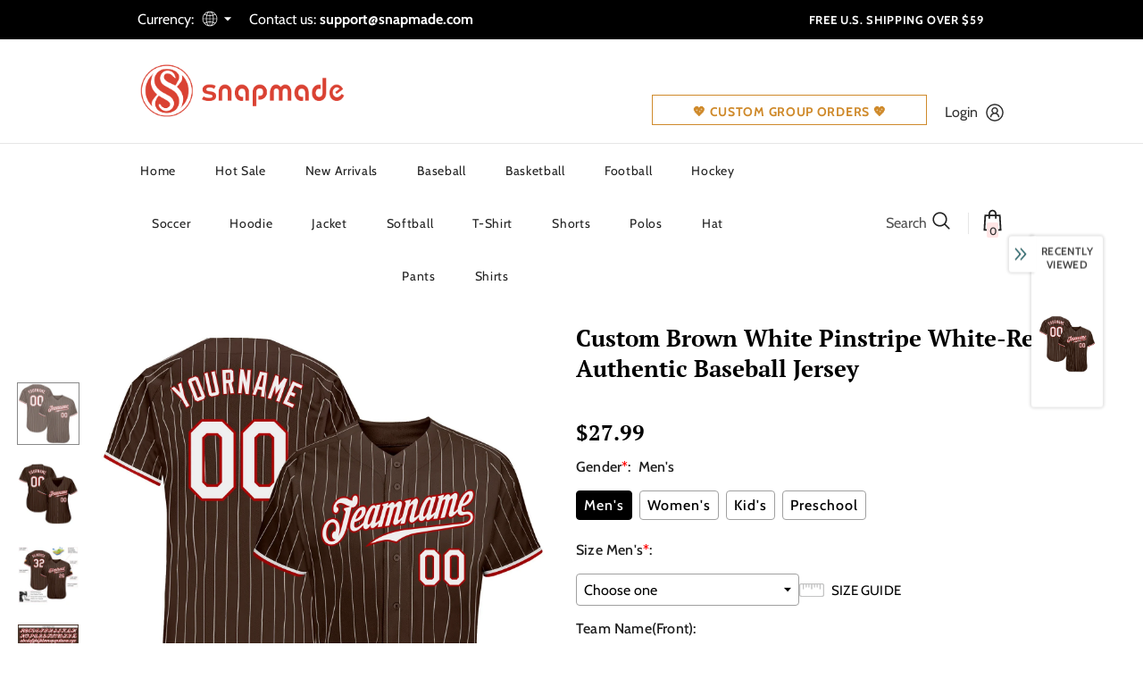

--- FILE ---
content_type: application/javascript; charset=utf-8
request_url: https://ssl.geoplugin.net/javascript.gp?k=9247556ec91c71e9&_=1769901998411
body_size: 1528
content:
function geoplugin_request() { return '13.58.125.49';} 
function geoplugin_status() { return '206';} 
function geoplugin_credit() { return 'Some of the returned data includes GeoLite2 data created by MaxMind, available from <a href=\'https://www.maxmind.com\'>https://www.maxmind.com</a>.';} 
function geoplugin_delay() { return '1ms';} 
function geoplugin_city() { return '';} 
function geoplugin_region() { return '';} 
function geoplugin_regionCode() { return '';} 
function geoplugin_regionName() { return '';} 
function geoplugin_areaCode() { return '';} 
function geoplugin_dmaCode() { return '';} 
function geoplugin_countryCode() { return 'US';} 
function geoplugin_countryName() { return 'United States';} 
function geoplugin_inEU() { return 0;} 
function geoplugin_euVATrate() { return ;} 
function geoplugin_continentCode() { return 'NA';} 
function geoplugin_latitude() { return '37.751';} 
function geoplugin_longitude() { return '-97.822';} 
function geoplugin_locationAccuracyRadius() { return '1000';} 
function geoplugin_timezone() { return 'America/Chicago';} 
function geoplugin_currencyCode() { return 'USD';} 
function geoplugin_currencySymbol() { return '';} 
function geoplugin_currencySymbol_UTF8() { return '';} 
function geoplugin_currencyConverter(amt, symbol) { 
	if (!amt) { return false; } 
	var converted = amt * 0; 
	if (converted <0) { return false; } 
	if (symbol === false) { return Math.round(converted * 100)/100; } 
	else { return ''+(Math.round(converted * 100)/100);} 
	return false; 
} 


--- FILE ---
content_type: text/javascript; charset=utf-8
request_url: https://www.snapmade.com/products/build-red-brown-pinstripe-baseball-white-jersey-authentic-brown0046-online.js?_=1769901998412
body_size: 802
content:
{"id":8241868996911,"title":"Custom Brown White Pinstripe White-Red Authentic Baseball Jersey","handle":"build-red-brown-pinstripe-baseball-white-jersey-authentic-brown0046-online","description":"Its classic full-button design features the name and number You Custom, leaving no doubt you'll have a unique look with this jersey! \u003cbr\u003eFeatures: \u003cbr\u003e1. Material: 100% Polyester \u003cbr\u003e2. Jersey with stitched tackle twill name \u0026amp; number \u003cbr\u003e3. Moisture-wicking fabric has spongy handle, good draping property and elasticity as well as good dimensional stability and wrinkle-resistance \u003cbr\u003e4. Breathable \u0026amp; Quick-Drying \u003cbr\u003e5. Athletic Cut \u0026amp; Exquisite stitching not easy to fall off \u003cbr\u003e6. Rounded droptail hem \u003cbr\u003e7. Full-button front \u003cbr\u003e8. Tagless Collar offers clean comfort \u003cbr\u003e9. Machine wash, Do Not Tumble Dry \u003cbr\u003e10. Imported \u003cbr\u003e11. Non-alcoholic Available For Wiping or Washing","published_at":"2023-04-17T14:14:27+08:00","created_at":"2023-04-17T14:14:35+08:00","vendor":"FansIdea","type":"Authentic Baseball","tags":["baseball city edition jersey","baseball jersey","Brown Pinstripe","city edition jersey","fathers day"],"price":2799,"price_min":2799,"price_max":2799,"available":true,"price_varies":false,"compare_at_price":null,"compare_at_price_min":0,"compare_at_price_max":0,"compare_at_price_varies":false,"variants":[{"id":44899778756911,"title":"Default Title","option1":"Default Title","option2":null,"option3":null,"sku":"Brown0046","requires_shipping":true,"taxable":false,"featured_image":null,"available":true,"name":"Custom Brown White Pinstripe White-Red Authentic Baseball Jersey","public_title":null,"options":["Default Title"],"price":2799,"weight":0,"compare_at_price":null,"inventory_management":"shopify","barcode":"MC21083002","requires_selling_plan":false,"selling_plan_allocations":[]}],"images":["\/\/cdn.shopify.com\/s\/files\/1\/0751\/7559\/2239\/products\/brown_0046.jpg?v=1681712075","\/\/cdn.shopify.com\/s\/files\/1\/0751\/7559\/2239\/products\/brown_0046-1.jpg?v=1681712075","\/\/cdn.shopify.com\/s\/files\/1\/0751\/7559\/2239\/products\/brown_0046-2.jpg?v=1681712075","\/\/cdn.shopify.com\/s\/files\/1\/0751\/7559\/2239\/products\/brown_0046-3.jpg?v=1681712075","\/\/cdn.shopify.com\/s\/files\/1\/0751\/7559\/2239\/products\/brown_0046-4.jpg?v=1681712075"],"featured_image":"\/\/cdn.shopify.com\/s\/files\/1\/0751\/7559\/2239\/products\/brown_0046.jpg?v=1681712075","options":[{"name":"Title","position":1,"values":["Default Title"]}],"url":"\/products\/build-red-brown-pinstripe-baseball-white-jersey-authentic-brown0046-online","media":[{"alt":null,"id":33374307713327,"position":1,"preview_image":{"aspect_ratio":1.0,"height":1500,"width":1500,"src":"https:\/\/cdn.shopify.com\/s\/files\/1\/0751\/7559\/2239\/products\/brown_0046.jpg?v=1681712075"},"aspect_ratio":1.0,"height":1500,"media_type":"image","src":"https:\/\/cdn.shopify.com\/s\/files\/1\/0751\/7559\/2239\/products\/brown_0046.jpg?v=1681712075","width":1500},{"alt":null,"id":33374307746095,"position":2,"preview_image":{"aspect_ratio":1.0,"height":1001,"width":1001,"src":"https:\/\/cdn.shopify.com\/s\/files\/1\/0751\/7559\/2239\/products\/brown_0046-1.jpg?v=1681712075"},"aspect_ratio":1.0,"height":1001,"media_type":"image","src":"https:\/\/cdn.shopify.com\/s\/files\/1\/0751\/7559\/2239\/products\/brown_0046-1.jpg?v=1681712075","width":1001},{"alt":null,"id":33374307778863,"position":3,"preview_image":{"aspect_ratio":1.0,"height":1500,"width":1500,"src":"https:\/\/cdn.shopify.com\/s\/files\/1\/0751\/7559\/2239\/products\/brown_0046-2.jpg?v=1681712075"},"aspect_ratio":1.0,"height":1500,"media_type":"image","src":"https:\/\/cdn.shopify.com\/s\/files\/1\/0751\/7559\/2239\/products\/brown_0046-2.jpg?v=1681712075","width":1500},{"alt":null,"id":33374307811631,"position":4,"preview_image":{"aspect_ratio":1.0,"height":1500,"width":1500,"src":"https:\/\/cdn.shopify.com\/s\/files\/1\/0751\/7559\/2239\/products\/brown_0046-3.jpg?v=1681712075"},"aspect_ratio":1.0,"height":1500,"media_type":"image","src":"https:\/\/cdn.shopify.com\/s\/files\/1\/0751\/7559\/2239\/products\/brown_0046-3.jpg?v=1681712075","width":1500},{"alt":null,"id":33374307844399,"position":5,"preview_image":{"aspect_ratio":1.0,"height":1001,"width":1001,"src":"https:\/\/cdn.shopify.com\/s\/files\/1\/0751\/7559\/2239\/products\/brown_0046-4.jpg?v=1681712075"},"aspect_ratio":1.0,"height":1001,"media_type":"image","src":"https:\/\/cdn.shopify.com\/s\/files\/1\/0751\/7559\/2239\/products\/brown_0046-4.jpg?v=1681712075","width":1001}],"requires_selling_plan":false,"selling_plan_groups":[]}